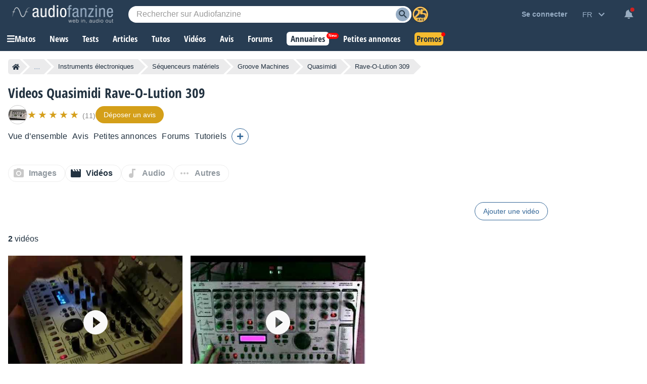

--- FILE ---
content_type: text/html; charset=utf-8
request_url: https://www.google.com/recaptcha/api2/aframe
body_size: 266
content:
<!DOCTYPE HTML><html><head><meta http-equiv="content-type" content="text/html; charset=UTF-8"></head><body><script nonce="flvOhzCMKMdkLVnmLsyDzg">/** Anti-fraud and anti-abuse applications only. See google.com/recaptcha */ try{var clients={'sodar':'https://pagead2.googlesyndication.com/pagead/sodar?'};window.addEventListener("message",function(a){try{if(a.source===window.parent){var b=JSON.parse(a.data);var c=clients[b['id']];if(c){var d=document.createElement('img');d.src=c+b['params']+'&rc='+(localStorage.getItem("rc::a")?sessionStorage.getItem("rc::b"):"");window.document.body.appendChild(d);sessionStorage.setItem("rc::e",parseInt(sessionStorage.getItem("rc::e")||0)+1);localStorage.setItem("rc::h",'1764315183338');}}}catch(b){}});window.parent.postMessage("_grecaptcha_ready", "*");}catch(b){}</script></body></html>

--- FILE ---
content_type: application/javascript; charset=utf-8
request_url: https://fundingchoicesmessages.google.com/f/AGSKWxXzy32yyAAYQ2L0qR0-xbPcMHsVy4S211ZT33j8bQksHCD-zeb0zEG2LdH6a7dhViWujpGU9Nidcd0j9baDxUrWCdn5FcIW6vX2a7R9vUPwp1NmpZOAuKuBAx1Iil_tdQ_3G6HEL7-AZLK3qDio6ck01UgJbkb-kxlvJI-PnLHFZaPtQKfEPPXARb_0/_/ads-common./rcolads2./adv_468._pop_ad/-ads-placement.
body_size: -1289
content:
window['14cee96f-601b-47e9-a878-1f98f7bb2547'] = true;

--- FILE ---
content_type: image/svg+xml
request_url: https://static.audiofanzine.com/images/audiofanzine/interface/icon_arrow.svg
body_size: 228
content:
<svg width="32" height="32" xmlns="http://www.w3.org/2000/svg">

 <g>
  <title>background</title>
  <rect fill="none" id="canvas_background" height="402" width="582" y="-1" x="-1"/>
 </g>
 <g>
  <title>Layer 1</title>
  <path transform="rotate(180 14.495969772338865,16.000375747680664) " id="svg_1" fill="#000000" d="m7.701,14.276l9.586,-9.585c0.879,-0.878 2.317,-0.878 3.195,0l0.801,0.8c0.878,0.877 0.878,2.316 0,3.194l-7.315,7.315l7.315,7.315c0.878,0.878 0.878,2.317 0,3.194l-0.801,0.8c-0.878,0.879 -2.316,0.879 -3.195,0l-9.586,-9.587c-0.472,-0.47 -0.681,-1.102 -0.647,-1.722c-0.034,-0.62 0.175,-1.252 0.647,-1.724z"/>
 </g>
</svg>

--- FILE ---
content_type: image/svg+xml
request_url: https://static.audiofanzine.com/images/audiofanzine/interface/icon_audiotrack.svg
body_size: 103
content:
<svg xmlns="http://www.w3.org/2000/svg" width="28" height="28" viewBox="0 0 28 28"><defs><style>.a{fill:none;}.b{fill:#c8c8c8;}</style></defs><path class="a" d="M0,0H28V28H0Z"/><path class="b" d="M13,3V13.827a5.122,5.122,0,0,0-1.75-.327,5.25,5.25,0,1,0,5.192,5.833H16.5V6.5h4.667V3Z" transform="translate(1 0.5)"/></svg>